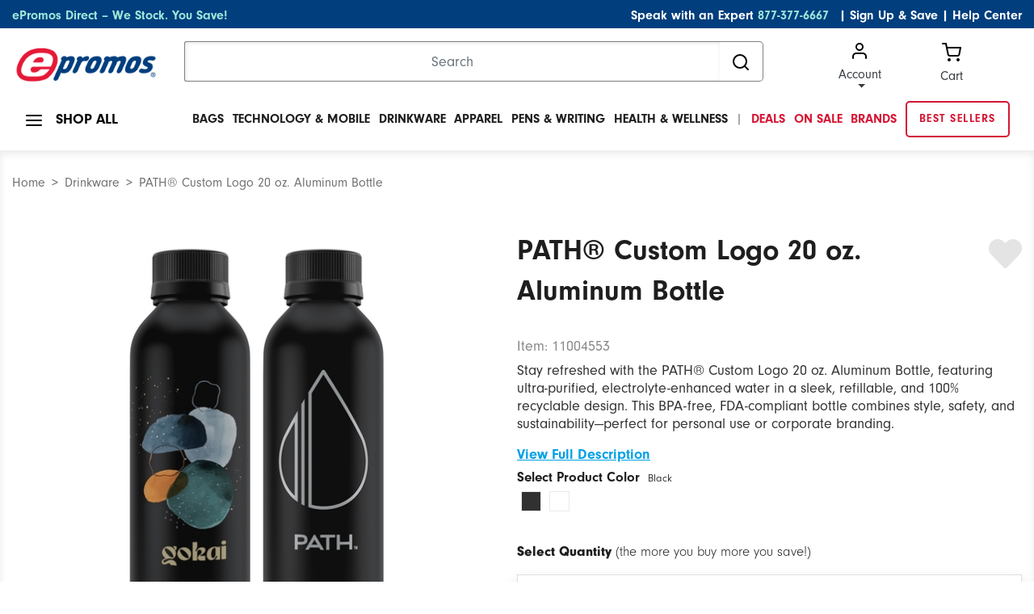

--- FILE ---
content_type: text/html; charset=utf-8
request_url: https://www.google.com/recaptcha/api2/anchor?ar=1&k=6Ld_1-QoAAAAAL-iXbsmNCWjVg1e-xzU1Rw5idKt&co=aHR0cHM6Ly93d3cuZXByb21vcy5jb206NDQz&hl=en&v=PoyoqOPhxBO7pBk68S4YbpHZ&size=invisible&anchor-ms=20000&execute-ms=30000&cb=5ml1h05rre4
body_size: 48509
content:
<!DOCTYPE HTML><html dir="ltr" lang="en"><head><meta http-equiv="Content-Type" content="text/html; charset=UTF-8">
<meta http-equiv="X-UA-Compatible" content="IE=edge">
<title>reCAPTCHA</title>
<style type="text/css">
/* cyrillic-ext */
@font-face {
  font-family: 'Roboto';
  font-style: normal;
  font-weight: 400;
  font-stretch: 100%;
  src: url(//fonts.gstatic.com/s/roboto/v48/KFO7CnqEu92Fr1ME7kSn66aGLdTylUAMa3GUBHMdazTgWw.woff2) format('woff2');
  unicode-range: U+0460-052F, U+1C80-1C8A, U+20B4, U+2DE0-2DFF, U+A640-A69F, U+FE2E-FE2F;
}
/* cyrillic */
@font-face {
  font-family: 'Roboto';
  font-style: normal;
  font-weight: 400;
  font-stretch: 100%;
  src: url(//fonts.gstatic.com/s/roboto/v48/KFO7CnqEu92Fr1ME7kSn66aGLdTylUAMa3iUBHMdazTgWw.woff2) format('woff2');
  unicode-range: U+0301, U+0400-045F, U+0490-0491, U+04B0-04B1, U+2116;
}
/* greek-ext */
@font-face {
  font-family: 'Roboto';
  font-style: normal;
  font-weight: 400;
  font-stretch: 100%;
  src: url(//fonts.gstatic.com/s/roboto/v48/KFO7CnqEu92Fr1ME7kSn66aGLdTylUAMa3CUBHMdazTgWw.woff2) format('woff2');
  unicode-range: U+1F00-1FFF;
}
/* greek */
@font-face {
  font-family: 'Roboto';
  font-style: normal;
  font-weight: 400;
  font-stretch: 100%;
  src: url(//fonts.gstatic.com/s/roboto/v48/KFO7CnqEu92Fr1ME7kSn66aGLdTylUAMa3-UBHMdazTgWw.woff2) format('woff2');
  unicode-range: U+0370-0377, U+037A-037F, U+0384-038A, U+038C, U+038E-03A1, U+03A3-03FF;
}
/* math */
@font-face {
  font-family: 'Roboto';
  font-style: normal;
  font-weight: 400;
  font-stretch: 100%;
  src: url(//fonts.gstatic.com/s/roboto/v48/KFO7CnqEu92Fr1ME7kSn66aGLdTylUAMawCUBHMdazTgWw.woff2) format('woff2');
  unicode-range: U+0302-0303, U+0305, U+0307-0308, U+0310, U+0312, U+0315, U+031A, U+0326-0327, U+032C, U+032F-0330, U+0332-0333, U+0338, U+033A, U+0346, U+034D, U+0391-03A1, U+03A3-03A9, U+03B1-03C9, U+03D1, U+03D5-03D6, U+03F0-03F1, U+03F4-03F5, U+2016-2017, U+2034-2038, U+203C, U+2040, U+2043, U+2047, U+2050, U+2057, U+205F, U+2070-2071, U+2074-208E, U+2090-209C, U+20D0-20DC, U+20E1, U+20E5-20EF, U+2100-2112, U+2114-2115, U+2117-2121, U+2123-214F, U+2190, U+2192, U+2194-21AE, U+21B0-21E5, U+21F1-21F2, U+21F4-2211, U+2213-2214, U+2216-22FF, U+2308-230B, U+2310, U+2319, U+231C-2321, U+2336-237A, U+237C, U+2395, U+239B-23B7, U+23D0, U+23DC-23E1, U+2474-2475, U+25AF, U+25B3, U+25B7, U+25BD, U+25C1, U+25CA, U+25CC, U+25FB, U+266D-266F, U+27C0-27FF, U+2900-2AFF, U+2B0E-2B11, U+2B30-2B4C, U+2BFE, U+3030, U+FF5B, U+FF5D, U+1D400-1D7FF, U+1EE00-1EEFF;
}
/* symbols */
@font-face {
  font-family: 'Roboto';
  font-style: normal;
  font-weight: 400;
  font-stretch: 100%;
  src: url(//fonts.gstatic.com/s/roboto/v48/KFO7CnqEu92Fr1ME7kSn66aGLdTylUAMaxKUBHMdazTgWw.woff2) format('woff2');
  unicode-range: U+0001-000C, U+000E-001F, U+007F-009F, U+20DD-20E0, U+20E2-20E4, U+2150-218F, U+2190, U+2192, U+2194-2199, U+21AF, U+21E6-21F0, U+21F3, U+2218-2219, U+2299, U+22C4-22C6, U+2300-243F, U+2440-244A, U+2460-24FF, U+25A0-27BF, U+2800-28FF, U+2921-2922, U+2981, U+29BF, U+29EB, U+2B00-2BFF, U+4DC0-4DFF, U+FFF9-FFFB, U+10140-1018E, U+10190-1019C, U+101A0, U+101D0-101FD, U+102E0-102FB, U+10E60-10E7E, U+1D2C0-1D2D3, U+1D2E0-1D37F, U+1F000-1F0FF, U+1F100-1F1AD, U+1F1E6-1F1FF, U+1F30D-1F30F, U+1F315, U+1F31C, U+1F31E, U+1F320-1F32C, U+1F336, U+1F378, U+1F37D, U+1F382, U+1F393-1F39F, U+1F3A7-1F3A8, U+1F3AC-1F3AF, U+1F3C2, U+1F3C4-1F3C6, U+1F3CA-1F3CE, U+1F3D4-1F3E0, U+1F3ED, U+1F3F1-1F3F3, U+1F3F5-1F3F7, U+1F408, U+1F415, U+1F41F, U+1F426, U+1F43F, U+1F441-1F442, U+1F444, U+1F446-1F449, U+1F44C-1F44E, U+1F453, U+1F46A, U+1F47D, U+1F4A3, U+1F4B0, U+1F4B3, U+1F4B9, U+1F4BB, U+1F4BF, U+1F4C8-1F4CB, U+1F4D6, U+1F4DA, U+1F4DF, U+1F4E3-1F4E6, U+1F4EA-1F4ED, U+1F4F7, U+1F4F9-1F4FB, U+1F4FD-1F4FE, U+1F503, U+1F507-1F50B, U+1F50D, U+1F512-1F513, U+1F53E-1F54A, U+1F54F-1F5FA, U+1F610, U+1F650-1F67F, U+1F687, U+1F68D, U+1F691, U+1F694, U+1F698, U+1F6AD, U+1F6B2, U+1F6B9-1F6BA, U+1F6BC, U+1F6C6-1F6CF, U+1F6D3-1F6D7, U+1F6E0-1F6EA, U+1F6F0-1F6F3, U+1F6F7-1F6FC, U+1F700-1F7FF, U+1F800-1F80B, U+1F810-1F847, U+1F850-1F859, U+1F860-1F887, U+1F890-1F8AD, U+1F8B0-1F8BB, U+1F8C0-1F8C1, U+1F900-1F90B, U+1F93B, U+1F946, U+1F984, U+1F996, U+1F9E9, U+1FA00-1FA6F, U+1FA70-1FA7C, U+1FA80-1FA89, U+1FA8F-1FAC6, U+1FACE-1FADC, U+1FADF-1FAE9, U+1FAF0-1FAF8, U+1FB00-1FBFF;
}
/* vietnamese */
@font-face {
  font-family: 'Roboto';
  font-style: normal;
  font-weight: 400;
  font-stretch: 100%;
  src: url(//fonts.gstatic.com/s/roboto/v48/KFO7CnqEu92Fr1ME7kSn66aGLdTylUAMa3OUBHMdazTgWw.woff2) format('woff2');
  unicode-range: U+0102-0103, U+0110-0111, U+0128-0129, U+0168-0169, U+01A0-01A1, U+01AF-01B0, U+0300-0301, U+0303-0304, U+0308-0309, U+0323, U+0329, U+1EA0-1EF9, U+20AB;
}
/* latin-ext */
@font-face {
  font-family: 'Roboto';
  font-style: normal;
  font-weight: 400;
  font-stretch: 100%;
  src: url(//fonts.gstatic.com/s/roboto/v48/KFO7CnqEu92Fr1ME7kSn66aGLdTylUAMa3KUBHMdazTgWw.woff2) format('woff2');
  unicode-range: U+0100-02BA, U+02BD-02C5, U+02C7-02CC, U+02CE-02D7, U+02DD-02FF, U+0304, U+0308, U+0329, U+1D00-1DBF, U+1E00-1E9F, U+1EF2-1EFF, U+2020, U+20A0-20AB, U+20AD-20C0, U+2113, U+2C60-2C7F, U+A720-A7FF;
}
/* latin */
@font-face {
  font-family: 'Roboto';
  font-style: normal;
  font-weight: 400;
  font-stretch: 100%;
  src: url(//fonts.gstatic.com/s/roboto/v48/KFO7CnqEu92Fr1ME7kSn66aGLdTylUAMa3yUBHMdazQ.woff2) format('woff2');
  unicode-range: U+0000-00FF, U+0131, U+0152-0153, U+02BB-02BC, U+02C6, U+02DA, U+02DC, U+0304, U+0308, U+0329, U+2000-206F, U+20AC, U+2122, U+2191, U+2193, U+2212, U+2215, U+FEFF, U+FFFD;
}
/* cyrillic-ext */
@font-face {
  font-family: 'Roboto';
  font-style: normal;
  font-weight: 500;
  font-stretch: 100%;
  src: url(//fonts.gstatic.com/s/roboto/v48/KFO7CnqEu92Fr1ME7kSn66aGLdTylUAMa3GUBHMdazTgWw.woff2) format('woff2');
  unicode-range: U+0460-052F, U+1C80-1C8A, U+20B4, U+2DE0-2DFF, U+A640-A69F, U+FE2E-FE2F;
}
/* cyrillic */
@font-face {
  font-family: 'Roboto';
  font-style: normal;
  font-weight: 500;
  font-stretch: 100%;
  src: url(//fonts.gstatic.com/s/roboto/v48/KFO7CnqEu92Fr1ME7kSn66aGLdTylUAMa3iUBHMdazTgWw.woff2) format('woff2');
  unicode-range: U+0301, U+0400-045F, U+0490-0491, U+04B0-04B1, U+2116;
}
/* greek-ext */
@font-face {
  font-family: 'Roboto';
  font-style: normal;
  font-weight: 500;
  font-stretch: 100%;
  src: url(//fonts.gstatic.com/s/roboto/v48/KFO7CnqEu92Fr1ME7kSn66aGLdTylUAMa3CUBHMdazTgWw.woff2) format('woff2');
  unicode-range: U+1F00-1FFF;
}
/* greek */
@font-face {
  font-family: 'Roboto';
  font-style: normal;
  font-weight: 500;
  font-stretch: 100%;
  src: url(//fonts.gstatic.com/s/roboto/v48/KFO7CnqEu92Fr1ME7kSn66aGLdTylUAMa3-UBHMdazTgWw.woff2) format('woff2');
  unicode-range: U+0370-0377, U+037A-037F, U+0384-038A, U+038C, U+038E-03A1, U+03A3-03FF;
}
/* math */
@font-face {
  font-family: 'Roboto';
  font-style: normal;
  font-weight: 500;
  font-stretch: 100%;
  src: url(//fonts.gstatic.com/s/roboto/v48/KFO7CnqEu92Fr1ME7kSn66aGLdTylUAMawCUBHMdazTgWw.woff2) format('woff2');
  unicode-range: U+0302-0303, U+0305, U+0307-0308, U+0310, U+0312, U+0315, U+031A, U+0326-0327, U+032C, U+032F-0330, U+0332-0333, U+0338, U+033A, U+0346, U+034D, U+0391-03A1, U+03A3-03A9, U+03B1-03C9, U+03D1, U+03D5-03D6, U+03F0-03F1, U+03F4-03F5, U+2016-2017, U+2034-2038, U+203C, U+2040, U+2043, U+2047, U+2050, U+2057, U+205F, U+2070-2071, U+2074-208E, U+2090-209C, U+20D0-20DC, U+20E1, U+20E5-20EF, U+2100-2112, U+2114-2115, U+2117-2121, U+2123-214F, U+2190, U+2192, U+2194-21AE, U+21B0-21E5, U+21F1-21F2, U+21F4-2211, U+2213-2214, U+2216-22FF, U+2308-230B, U+2310, U+2319, U+231C-2321, U+2336-237A, U+237C, U+2395, U+239B-23B7, U+23D0, U+23DC-23E1, U+2474-2475, U+25AF, U+25B3, U+25B7, U+25BD, U+25C1, U+25CA, U+25CC, U+25FB, U+266D-266F, U+27C0-27FF, U+2900-2AFF, U+2B0E-2B11, U+2B30-2B4C, U+2BFE, U+3030, U+FF5B, U+FF5D, U+1D400-1D7FF, U+1EE00-1EEFF;
}
/* symbols */
@font-face {
  font-family: 'Roboto';
  font-style: normal;
  font-weight: 500;
  font-stretch: 100%;
  src: url(//fonts.gstatic.com/s/roboto/v48/KFO7CnqEu92Fr1ME7kSn66aGLdTylUAMaxKUBHMdazTgWw.woff2) format('woff2');
  unicode-range: U+0001-000C, U+000E-001F, U+007F-009F, U+20DD-20E0, U+20E2-20E4, U+2150-218F, U+2190, U+2192, U+2194-2199, U+21AF, U+21E6-21F0, U+21F3, U+2218-2219, U+2299, U+22C4-22C6, U+2300-243F, U+2440-244A, U+2460-24FF, U+25A0-27BF, U+2800-28FF, U+2921-2922, U+2981, U+29BF, U+29EB, U+2B00-2BFF, U+4DC0-4DFF, U+FFF9-FFFB, U+10140-1018E, U+10190-1019C, U+101A0, U+101D0-101FD, U+102E0-102FB, U+10E60-10E7E, U+1D2C0-1D2D3, U+1D2E0-1D37F, U+1F000-1F0FF, U+1F100-1F1AD, U+1F1E6-1F1FF, U+1F30D-1F30F, U+1F315, U+1F31C, U+1F31E, U+1F320-1F32C, U+1F336, U+1F378, U+1F37D, U+1F382, U+1F393-1F39F, U+1F3A7-1F3A8, U+1F3AC-1F3AF, U+1F3C2, U+1F3C4-1F3C6, U+1F3CA-1F3CE, U+1F3D4-1F3E0, U+1F3ED, U+1F3F1-1F3F3, U+1F3F5-1F3F7, U+1F408, U+1F415, U+1F41F, U+1F426, U+1F43F, U+1F441-1F442, U+1F444, U+1F446-1F449, U+1F44C-1F44E, U+1F453, U+1F46A, U+1F47D, U+1F4A3, U+1F4B0, U+1F4B3, U+1F4B9, U+1F4BB, U+1F4BF, U+1F4C8-1F4CB, U+1F4D6, U+1F4DA, U+1F4DF, U+1F4E3-1F4E6, U+1F4EA-1F4ED, U+1F4F7, U+1F4F9-1F4FB, U+1F4FD-1F4FE, U+1F503, U+1F507-1F50B, U+1F50D, U+1F512-1F513, U+1F53E-1F54A, U+1F54F-1F5FA, U+1F610, U+1F650-1F67F, U+1F687, U+1F68D, U+1F691, U+1F694, U+1F698, U+1F6AD, U+1F6B2, U+1F6B9-1F6BA, U+1F6BC, U+1F6C6-1F6CF, U+1F6D3-1F6D7, U+1F6E0-1F6EA, U+1F6F0-1F6F3, U+1F6F7-1F6FC, U+1F700-1F7FF, U+1F800-1F80B, U+1F810-1F847, U+1F850-1F859, U+1F860-1F887, U+1F890-1F8AD, U+1F8B0-1F8BB, U+1F8C0-1F8C1, U+1F900-1F90B, U+1F93B, U+1F946, U+1F984, U+1F996, U+1F9E9, U+1FA00-1FA6F, U+1FA70-1FA7C, U+1FA80-1FA89, U+1FA8F-1FAC6, U+1FACE-1FADC, U+1FADF-1FAE9, U+1FAF0-1FAF8, U+1FB00-1FBFF;
}
/* vietnamese */
@font-face {
  font-family: 'Roboto';
  font-style: normal;
  font-weight: 500;
  font-stretch: 100%;
  src: url(//fonts.gstatic.com/s/roboto/v48/KFO7CnqEu92Fr1ME7kSn66aGLdTylUAMa3OUBHMdazTgWw.woff2) format('woff2');
  unicode-range: U+0102-0103, U+0110-0111, U+0128-0129, U+0168-0169, U+01A0-01A1, U+01AF-01B0, U+0300-0301, U+0303-0304, U+0308-0309, U+0323, U+0329, U+1EA0-1EF9, U+20AB;
}
/* latin-ext */
@font-face {
  font-family: 'Roboto';
  font-style: normal;
  font-weight: 500;
  font-stretch: 100%;
  src: url(//fonts.gstatic.com/s/roboto/v48/KFO7CnqEu92Fr1ME7kSn66aGLdTylUAMa3KUBHMdazTgWw.woff2) format('woff2');
  unicode-range: U+0100-02BA, U+02BD-02C5, U+02C7-02CC, U+02CE-02D7, U+02DD-02FF, U+0304, U+0308, U+0329, U+1D00-1DBF, U+1E00-1E9F, U+1EF2-1EFF, U+2020, U+20A0-20AB, U+20AD-20C0, U+2113, U+2C60-2C7F, U+A720-A7FF;
}
/* latin */
@font-face {
  font-family: 'Roboto';
  font-style: normal;
  font-weight: 500;
  font-stretch: 100%;
  src: url(//fonts.gstatic.com/s/roboto/v48/KFO7CnqEu92Fr1ME7kSn66aGLdTylUAMa3yUBHMdazQ.woff2) format('woff2');
  unicode-range: U+0000-00FF, U+0131, U+0152-0153, U+02BB-02BC, U+02C6, U+02DA, U+02DC, U+0304, U+0308, U+0329, U+2000-206F, U+20AC, U+2122, U+2191, U+2193, U+2212, U+2215, U+FEFF, U+FFFD;
}
/* cyrillic-ext */
@font-face {
  font-family: 'Roboto';
  font-style: normal;
  font-weight: 900;
  font-stretch: 100%;
  src: url(//fonts.gstatic.com/s/roboto/v48/KFO7CnqEu92Fr1ME7kSn66aGLdTylUAMa3GUBHMdazTgWw.woff2) format('woff2');
  unicode-range: U+0460-052F, U+1C80-1C8A, U+20B4, U+2DE0-2DFF, U+A640-A69F, U+FE2E-FE2F;
}
/* cyrillic */
@font-face {
  font-family: 'Roboto';
  font-style: normal;
  font-weight: 900;
  font-stretch: 100%;
  src: url(//fonts.gstatic.com/s/roboto/v48/KFO7CnqEu92Fr1ME7kSn66aGLdTylUAMa3iUBHMdazTgWw.woff2) format('woff2');
  unicode-range: U+0301, U+0400-045F, U+0490-0491, U+04B0-04B1, U+2116;
}
/* greek-ext */
@font-face {
  font-family: 'Roboto';
  font-style: normal;
  font-weight: 900;
  font-stretch: 100%;
  src: url(//fonts.gstatic.com/s/roboto/v48/KFO7CnqEu92Fr1ME7kSn66aGLdTylUAMa3CUBHMdazTgWw.woff2) format('woff2');
  unicode-range: U+1F00-1FFF;
}
/* greek */
@font-face {
  font-family: 'Roboto';
  font-style: normal;
  font-weight: 900;
  font-stretch: 100%;
  src: url(//fonts.gstatic.com/s/roboto/v48/KFO7CnqEu92Fr1ME7kSn66aGLdTylUAMa3-UBHMdazTgWw.woff2) format('woff2');
  unicode-range: U+0370-0377, U+037A-037F, U+0384-038A, U+038C, U+038E-03A1, U+03A3-03FF;
}
/* math */
@font-face {
  font-family: 'Roboto';
  font-style: normal;
  font-weight: 900;
  font-stretch: 100%;
  src: url(//fonts.gstatic.com/s/roboto/v48/KFO7CnqEu92Fr1ME7kSn66aGLdTylUAMawCUBHMdazTgWw.woff2) format('woff2');
  unicode-range: U+0302-0303, U+0305, U+0307-0308, U+0310, U+0312, U+0315, U+031A, U+0326-0327, U+032C, U+032F-0330, U+0332-0333, U+0338, U+033A, U+0346, U+034D, U+0391-03A1, U+03A3-03A9, U+03B1-03C9, U+03D1, U+03D5-03D6, U+03F0-03F1, U+03F4-03F5, U+2016-2017, U+2034-2038, U+203C, U+2040, U+2043, U+2047, U+2050, U+2057, U+205F, U+2070-2071, U+2074-208E, U+2090-209C, U+20D0-20DC, U+20E1, U+20E5-20EF, U+2100-2112, U+2114-2115, U+2117-2121, U+2123-214F, U+2190, U+2192, U+2194-21AE, U+21B0-21E5, U+21F1-21F2, U+21F4-2211, U+2213-2214, U+2216-22FF, U+2308-230B, U+2310, U+2319, U+231C-2321, U+2336-237A, U+237C, U+2395, U+239B-23B7, U+23D0, U+23DC-23E1, U+2474-2475, U+25AF, U+25B3, U+25B7, U+25BD, U+25C1, U+25CA, U+25CC, U+25FB, U+266D-266F, U+27C0-27FF, U+2900-2AFF, U+2B0E-2B11, U+2B30-2B4C, U+2BFE, U+3030, U+FF5B, U+FF5D, U+1D400-1D7FF, U+1EE00-1EEFF;
}
/* symbols */
@font-face {
  font-family: 'Roboto';
  font-style: normal;
  font-weight: 900;
  font-stretch: 100%;
  src: url(//fonts.gstatic.com/s/roboto/v48/KFO7CnqEu92Fr1ME7kSn66aGLdTylUAMaxKUBHMdazTgWw.woff2) format('woff2');
  unicode-range: U+0001-000C, U+000E-001F, U+007F-009F, U+20DD-20E0, U+20E2-20E4, U+2150-218F, U+2190, U+2192, U+2194-2199, U+21AF, U+21E6-21F0, U+21F3, U+2218-2219, U+2299, U+22C4-22C6, U+2300-243F, U+2440-244A, U+2460-24FF, U+25A0-27BF, U+2800-28FF, U+2921-2922, U+2981, U+29BF, U+29EB, U+2B00-2BFF, U+4DC0-4DFF, U+FFF9-FFFB, U+10140-1018E, U+10190-1019C, U+101A0, U+101D0-101FD, U+102E0-102FB, U+10E60-10E7E, U+1D2C0-1D2D3, U+1D2E0-1D37F, U+1F000-1F0FF, U+1F100-1F1AD, U+1F1E6-1F1FF, U+1F30D-1F30F, U+1F315, U+1F31C, U+1F31E, U+1F320-1F32C, U+1F336, U+1F378, U+1F37D, U+1F382, U+1F393-1F39F, U+1F3A7-1F3A8, U+1F3AC-1F3AF, U+1F3C2, U+1F3C4-1F3C6, U+1F3CA-1F3CE, U+1F3D4-1F3E0, U+1F3ED, U+1F3F1-1F3F3, U+1F3F5-1F3F7, U+1F408, U+1F415, U+1F41F, U+1F426, U+1F43F, U+1F441-1F442, U+1F444, U+1F446-1F449, U+1F44C-1F44E, U+1F453, U+1F46A, U+1F47D, U+1F4A3, U+1F4B0, U+1F4B3, U+1F4B9, U+1F4BB, U+1F4BF, U+1F4C8-1F4CB, U+1F4D6, U+1F4DA, U+1F4DF, U+1F4E3-1F4E6, U+1F4EA-1F4ED, U+1F4F7, U+1F4F9-1F4FB, U+1F4FD-1F4FE, U+1F503, U+1F507-1F50B, U+1F50D, U+1F512-1F513, U+1F53E-1F54A, U+1F54F-1F5FA, U+1F610, U+1F650-1F67F, U+1F687, U+1F68D, U+1F691, U+1F694, U+1F698, U+1F6AD, U+1F6B2, U+1F6B9-1F6BA, U+1F6BC, U+1F6C6-1F6CF, U+1F6D3-1F6D7, U+1F6E0-1F6EA, U+1F6F0-1F6F3, U+1F6F7-1F6FC, U+1F700-1F7FF, U+1F800-1F80B, U+1F810-1F847, U+1F850-1F859, U+1F860-1F887, U+1F890-1F8AD, U+1F8B0-1F8BB, U+1F8C0-1F8C1, U+1F900-1F90B, U+1F93B, U+1F946, U+1F984, U+1F996, U+1F9E9, U+1FA00-1FA6F, U+1FA70-1FA7C, U+1FA80-1FA89, U+1FA8F-1FAC6, U+1FACE-1FADC, U+1FADF-1FAE9, U+1FAF0-1FAF8, U+1FB00-1FBFF;
}
/* vietnamese */
@font-face {
  font-family: 'Roboto';
  font-style: normal;
  font-weight: 900;
  font-stretch: 100%;
  src: url(//fonts.gstatic.com/s/roboto/v48/KFO7CnqEu92Fr1ME7kSn66aGLdTylUAMa3OUBHMdazTgWw.woff2) format('woff2');
  unicode-range: U+0102-0103, U+0110-0111, U+0128-0129, U+0168-0169, U+01A0-01A1, U+01AF-01B0, U+0300-0301, U+0303-0304, U+0308-0309, U+0323, U+0329, U+1EA0-1EF9, U+20AB;
}
/* latin-ext */
@font-face {
  font-family: 'Roboto';
  font-style: normal;
  font-weight: 900;
  font-stretch: 100%;
  src: url(//fonts.gstatic.com/s/roboto/v48/KFO7CnqEu92Fr1ME7kSn66aGLdTylUAMa3KUBHMdazTgWw.woff2) format('woff2');
  unicode-range: U+0100-02BA, U+02BD-02C5, U+02C7-02CC, U+02CE-02D7, U+02DD-02FF, U+0304, U+0308, U+0329, U+1D00-1DBF, U+1E00-1E9F, U+1EF2-1EFF, U+2020, U+20A0-20AB, U+20AD-20C0, U+2113, U+2C60-2C7F, U+A720-A7FF;
}
/* latin */
@font-face {
  font-family: 'Roboto';
  font-style: normal;
  font-weight: 900;
  font-stretch: 100%;
  src: url(//fonts.gstatic.com/s/roboto/v48/KFO7CnqEu92Fr1ME7kSn66aGLdTylUAMa3yUBHMdazQ.woff2) format('woff2');
  unicode-range: U+0000-00FF, U+0131, U+0152-0153, U+02BB-02BC, U+02C6, U+02DA, U+02DC, U+0304, U+0308, U+0329, U+2000-206F, U+20AC, U+2122, U+2191, U+2193, U+2212, U+2215, U+FEFF, U+FFFD;
}

</style>
<link rel="stylesheet" type="text/css" href="https://www.gstatic.com/recaptcha/releases/PoyoqOPhxBO7pBk68S4YbpHZ/styles__ltr.css">
<script nonce="DWdyRqoyRppIo_8DjjcvkA" type="text/javascript">window['__recaptcha_api'] = 'https://www.google.com/recaptcha/api2/';</script>
<script type="text/javascript" src="https://www.gstatic.com/recaptcha/releases/PoyoqOPhxBO7pBk68S4YbpHZ/recaptcha__en.js" nonce="DWdyRqoyRppIo_8DjjcvkA">
      
    </script></head>
<body><div id="rc-anchor-alert" class="rc-anchor-alert"></div>
<input type="hidden" id="recaptcha-token" value="[base64]">
<script type="text/javascript" nonce="DWdyRqoyRppIo_8DjjcvkA">
      recaptcha.anchor.Main.init("[\x22ainput\x22,[\x22bgdata\x22,\x22\x22,\[base64]/[base64]/bmV3IFpbdF0obVswXSk6Sz09Mj9uZXcgWlt0XShtWzBdLG1bMV0pOks9PTM/bmV3IFpbdF0obVswXSxtWzFdLG1bMl0pOks9PTQ/[base64]/[base64]/[base64]/[base64]/[base64]/[base64]/[base64]/[base64]/[base64]/[base64]/[base64]/[base64]/[base64]/[base64]\\u003d\\u003d\x22,\[base64]\x22,\x22TxNPNcKLwqDDqGgOeHA/wo4KOmbDtnHCnCliacO6w7MLw6nCuH3DoErCpzXDrUrCjCfDmMKHScKcaDAAw4A1CShpw7IRw74BPsKfLgEkbUU1Pg8Xwr7ColDDjwrClMOmw6EvwpYmw6zDisKMw71sRMO/woHDu8OEJx7CnmbDqcKPwqA8wokkw4Q/L07CtWBww40OfyjCssOpEsOLcnnCulwYIMOawqA7dW84N8ODw4bCux8vwobDoMKsw4vDjMO1JxtWQMKowrzCssOhXj/Cg8ODw6nChCfCgcOYwqHCtsKewohVPhDChsKGUcOzUCLCq8KMwonClj8gwrPDl1wQwoDCswwWwr/CoMKlwqRMw6QVwovDo8KdSsOawp3Dqidcw4Eqwr9ew4LDqcKtw6oXw7JjKsOaJCzDs1/DosOow4Yrw7gQw684w4ofSCxFA8KOCMKbwpUgCl7DpxfDs8OVQ3U1EsK+JWZmw4sMw6vDicOqw6rCk8K0BMKoZMOKX33Dl8K2J8Kkw7LCncOSNcOlwqXCl1LDk2/[base64]/BEXDilYzwqPDgsOtZ2JBY8OYC3DDm8Kewqh2w4HDjMOTwp88wqTDtFJCw7Fgwp8FwqsaYATCiWnCvHDClFzCv8OYdELCi09RbsK+UiPCjsOiw4oJDDtxYXlqPMOUw7DCvMO8LnjDlT4PGkAMYHLCvzNLUhMvXQU6a8KUPmTDncO3IMKUwp/DjcKscU8+RQnCtMOYdcKew5/Dtk3DmEPDpcOfwrfCpz9YOsKJwqfCgh3CsHfCqsKMwpjDmsOKUmNrMFfDokUbehVEI8OVwrDCq3h6Q1ZzdjHCvcKcbcODfMOWDMKMP8OjwpBAKgXDs8OeHVTDj8KFw5gCD8O/w5d4wo7CpndKwpbDqlU4OMOubsOdd8OgWlfCuEXDpytjwr/DuR/CqE8yFX3Dq8K2OcOJSy/DrFp6KcKVwq9WMgnCiTxLw5pGw5rCncO5wrdDXWzCqCXCvSgCw4fDkj0ZwoXDm19gwp/CjUlFw4jCnCs5wqwXw5cIwp0Lw51Mw5YhIcKywpjDv0XChMOqI8KEWMKywrzCgR17SSERWcKDw4TCjcOsHMKGwoZIwoARJzhaworCuE4Aw7fCowZcw7vCvWtLw5EWw57DlgUuwq0Zw6TCh8KXbnzDrTxPacOIZ8KLwo3CvsO2dgs4GcKmw4vCqBjDpsKrw7/Dt8OjU8KcPQsxbxkrwpvCjGRgw6zDs8KowoxIwokpwqjClDPCj8O3UMKBwrh1cWMAJsOfwpsww7DCnMOLwro7J8KfI8OTfHfDosKSw7rDtzLCvsOXbcOtVMODJ39lQgEDw41Yw7Rzw6nDhgDCtB0GIsOKRQ7DskkLU8OIw7LCmVtfwpHCpTJPZnDCu3vDli5/w65uM8OedD1pw78yOCFcwojCjj7DsMOuw7l9D8O1DMOFIsKkw4ATW8KGw6/[base64]/w44mAmvCr8Oswq7CuMOXOsOkXMOXR8Ouw6bDpmLDjgLCtMOHGMKIGQLCsTN2DMO0wpsWAMOSwoAeJMKZw6R+woVNOcOQwrXDscKoCiIDw5zClcKpBR/ChGjDucOvUgjDjA1bEH17w73Cn3PDrybDuxcAQk3DjzjCmV5oaSgLw4TDmsOHJGLDoVhbPBVpMcOMwqHDqnA+w6N0w5ANw6B4wqXCs8KUaQ/[base64]/[base64]/CnsOlwq8Lw5wKw6DCsljCo8KKdMKzw74JTXxNw6EdwpJ7eW99XsKsw4UFwqLDimsbwo3Cq23DgFDDuTNYwoXCuMKiw7DCqAkZwrxiw7UyLcOAwqPCrcOPwprCosKCLEIbwqbCs8KNaQ/[base64]/w7Zdw4LDoFjCnUXDhE/Dm8Kpw7PDiHN7wollT8KTPMKONcOWwpvChcKJa8Kmw759MS1hDcKLbMOXw5w5w6JhJ8K6wroeXyVAw4hYWMKrwr8Yw7DDg3pJaDPDusODwq/CkMK4IxvCgsOOwrcxwrhhw4ZzIcOeT3FHKMOucMKvC8O2BjjCkzITw6PDnFgPw6l8wqkEw7rCn1knNsKmwpHDj0pmwoXCg1jDjcKzFXLDucO8N0BMUFgTXMORwrrDpU7CkcOmw4/DpWTDh8OtFwDDmRcSwrBgw7BgwqfCkMKUwrYZGsKKGjrCnzHCrB3CmRrDp1I1w4XCiMKLNDBPwrQsSsOIwqYnU8O3ZWZZaMOeDcOHSsOewpDCn27ChHg3L8OWJw3CgsKuwrjDu01MwrZ4VMOaAMOHw7PDrx9uw6vCpl8Fw57CsMK6w7PDu8K6wrDCq2rDphBew5/CnQfChsKeG2lCw6TCscKdfUjDs8KEwoYAEXLCvXzClMKGw7HCpgl9w7DCvADCgMOxwo4nwpAGwq7DphIEOMKqw7jDiEUeFcOENMOxJxbCmsKvSDPClMKrw60sw5sJPBHCncO+wqM+bMOQwqAnVsOgSsOgb8KyLTUDw7wVwoddw6bDtWTDqz/ClMOAwrPCjcKuMcKuw5HCsz/Dr8OqZ8OeTHc9MzI6ZsOHwqDCrwMbw5zChVfCt1bCvwVowqDDjsKcw6tNLXUlw4bCsVHDiMKUH0Mzw7J5YcKYw5kHwq17w7jDm0/Dj0d5w5skw6YMw4rDgsKUwrzDqcKcw7Avc8ORw7fCvT/CmcOUW0XDpmrDscOdL0TCvcKGZWTCuMOdwrsPJhwewqHDkGYbQ8ONZMKBwozClTXDisK+e8OGw4zDrglIFBHChgTDocOawpJdwrvDlMOcwrzDqQrDvcKDw5TCrzUVwqPCtCfDpsKlITE/[base64]/[base64]/DkTc9AcOGwrXConsRw6rDjcOwQEwqw47Cs8O+w6bDqcOkSBB4wr8SwprChTM5VBHDhUDCosOCwoTCggZ5CMKvKsOGwo7Do2XClG/CtMOxflcYw4BHFG7Dg8KRWsO7w4HDpkzCocO5w5EiWXxnw6DCgsK8wp0sw5zDmUfClyrDsW8cw4TDisKKw73DpMKdw5LCpwJIw4kSfcOJDHTDogvDqFJYwrMqIyYsAsKTw4prOlFHalLChSvCucKOZcKybUTCrBI/[base64]/DnsKfwoBHcXQYw7hWw7/CqA7ChhAWWCYkD3fClMKrWcK4wrlTJMOlecKYRRFKW8O4cygFwrs/[base64]/woZDIl5Vwr3Dug7Cs8OvSnx1w5orSWXCnsOKw7vCncO+wqvCgcKBwq3DszAKwr/Cjn3CusKVwqcYSzXDh8OXwpvCtsKlwqdcwqzDqw53aWfDmwzCgVE9dV/DoiIYwrDCpRQBIMOrGVx2eMKcwqXDk8OAw6LDoWwwWMKPEMKQO8OGw78cMMKCKsO9wqDDmWbCicOOw456wrHCqHs/VWHClcOzwox7PkkAw5lZw50FVsKxw7jCoGoew5IuLwHDpMKAwq9/wobCg8OCY8O/RDEYGCVlY8O1woHCjMKSfBZ5w60xw7/DtMKow7sow6rDkA08w47Dpz/CmhbCvMKqwo9XwozCj8OAwqBbwp/DksOJw6/DnsO3TMOsNlnDqA4FwpzCnsKCwq1cwr/Di8OLw4wjABzDscOuw7Ujw7dwwobCkAxRw6s4wrHDkExZw4NAdH3CgcKMw6MoEmorwo/Dk8OiCn56NcKIw7cJw5BkXyZEcsODwqFaDUg+HgJVwqQDeMOCw6IPwoYYw6TDo8KkwoRDYcOxaErDosOFw4DCtcKDwoZCC8Ote8Oaw4XCgT1tBcKQwq7Dv8KtwoJGwq7DlD5QXMKQZlMhMcOdw54/TMO9RMO8HV/CnV1FN8KoeADDtsObISTCj8K0w5vDgsOXEsOWw5TClE/CmsOkwqbDhGbDqRHCo8OSDcOEw4EjEUhxwrAOUCs4w5/DgsKZw57CicObwpXDh8Kuw7x0YMOSwpjCkcK/w7hiVAfDtyUwNnFmw4oyw4FvwpfCn27Co2sVGCTDu8OncArCig/[base64]/DthvDrXpwwp3CuMKEwpXCtMOCwrwpQMOgO8OqT8KHNWLCoMKlDC9nwpfDgEVjwqBBfycCNV8Jw7LCgMOpwrjDuMKuwo9Vw51KVTAxw4JIXQ7Cs8Oqw47DhMK2w5fDtx/CoB4LwoLCjsOYMcOZfCPDnk7Dm23Dv8K/SSpQTnHDm1TCs8O2wqBlFRZ+w5jCnjwSVgTDslXDllMRdRvDmcKXb8OsFQlVwoQ2SsKsw4BpY3B0H8Ohw5/CpMKQAgVQw6bDscKMPlY4dsOrEcOuSCTCi3IVwp7DjMOZwqgHJA7DocKsPMOSBnnCn33Dk8K0YRs6GBjCjMK/wrYwwps6OcKITcKKwqbCmsKpUUtPwqd4c8ORDMK8w7PCunkcMcKzwpJ+Ph8cCsO6wp3Dn0vDkcKVwr7DhMK9wqrDvMKFLMKZZQ4BfBXDlcKmw78oMcOqw4LCsE7CkcOpw67CiMKxw4zDt8Kcw6jCpcKWw5Esw5dLwp/DiMKcPVTDvcKWDRp9w48uIQsTw4LDrXnCuGXCkMO0w6YzZETDrDdsw6TDr1fCvsO1NMKaZMKlJDXCh8K2DEfDn1BsQsKFU8Onw40hw65pCwR5wr9mw40zacKsM8KEwo10NsOJw5/CqsKNJBFUw5pOwrDCsxd3wonDgcKIEmnDo8K1w4EhO8OeHMKkwr3DgMOeG8OAUCNTwrc9IcOIdsKFw5XDhFpswodxPj9Jwr3Dq8OHE8O9w5gow6HDtcO/wqPCgSZ0HcKFbsOZGD/[base64]/Ct8OWUcOUwqLDsjrDozQQwooxwrR2wq0wKcOdHMK3w7ogWVDDqHXChirCpMO9SRs/SDwVwqXCsmFaLMOewq1ewqlEwqHClBHCsMOrKcKrb8KzCcOmwociwoANVGQDEV5dwrUTw7hbw5NndQPDocKzc8Kjw7hQwovDk8KZwrfCsm5owq/[base64]/N0TCp8OgfQvCgFXDlHXDkF3Cj8KOw4d9w5fCn0I6eGnDhsKfT8KPwrBdR1LChcKhSjIcwod7Bj0UJ3Exw4/[base64]/[base64]/ClsOePgtHw6cpwpVTw5XDq8Kpw5YbJsKZw7Rzw6Q4wrTCsU3DunLCqMOrw6HDmnnCu8OuwpvCjRbCnsOeacK5PgDChwfColnDsMO/D1tawqbDsMO1w6hZYA1awq/DqnnDg8OYWjDCucOUw4DCq8KZwo3CrMKOwpk1w7zCiWvClinCo3XDv8KOABLCnMOnJMOYdsOSLVFTw7DCm23DtC0xwp/ClcK8wqEMK8K+ZXN3EsKWwoI2w6fCoMOROsKjfxU/wo/Dg3nDrHoSNifDvsOtwrxDw6J1wp/Cg0vCt8OLMMKIwoZ7FMO5UsO3w7XDo0tgPMOdUR/Cog/Dt2wvbMOQwrHCrk0HXsKlwotIBcOnWSjClsKAGcKUZsO4OyLCusOzCcOURlgsWTfDr8KwccOFwrZJUntbwpEDWsKsw77DqsOmFMK6wqtccFLDrE/DhQ9dMMKGKMOdw43DqH/DpsKQTcOnP3rCocOzAVkYRB3CmwnCvsOYw6vDpQbDu10lw7BVcT4NMFxOWcKkwrDDnDvCkyHDuMO6w4ktwpxTwrIAacKPdMO1wqFPPSBXQEjDvlkDRMKJwop/wpnDsMOCdsKsw5jCgcOtw4nDj8OzZMKpw7dJcMOWw57CvMOuwr/CqcOsw6kBVMKINMOpwpfDrsOKwoocwqLDksODGTZmHTccw4ZISzgxw6sawrMka3bCkMKPw5hiwpNxdD3CkMOwEArCpT5Zwq/DgMKHIizDhQoJwqvDp8KJw77DjcKQwrNXwpkDGEFSL8Oew4bCuSfCs3QTRAPDh8K3ZcOyworCjMKLw4jCmcKWw6jCiABBwocGD8KuUsO/w5nCm2YAwqA4R8KpKsOEw6HDq8OVwoN+Y8KJwpU3IMKjcVdZw4DCt8O7wqrDlA1mE1VtVMKFwoPDoiNxw70bW8OzwqV0WcO1w7nDpm5xwoYewoliwoEiwprCrUDCjsKKWgXCpmPDssOfDRvCm8Kwez3Ct8OWeEwqw47CsD7DkcOuU8KQbzTCoMONw4/[base64]/B8KJAT7DsMOEwrvDhTvDrEpJTMKvwofDjcOfw5hlwpoCw7PCrGTDuhQuK8OiwofCo8KIDTJdcsK1w7pxwqnDpxHCj8KqT0s8woshwqtMc8KFQCgJZsKgfcOHw77ChzNBwrVGwoHDkGQVwqAGw7jCpcKdScKOw5XDiHtlw5NnHBwBw4fDjMKXw6DDqMKdcRLDjj/Ci8KNRA42dlHClMKAGsKGUAxhKQUzSFjDtsOLRyAkJG9cwrfDjRnDpMKLw7RDw43CkEV+wpFIwotucy/Dt8OtL8O7wqTCvsKkV8O6XcOIIRBAHXx4EhxLwrbCpEbCjkILEg7Dv8OnFUTDq8K/[base64]/[base64]/CjyTCmXhQw6VcaD8+LsKjdMKObDJVAjNBEMODwpXDinHDrMOxw5TDs1rDssKuwrEcGnnCrMKWIcKHVjVaw7l9wrnCmsKrwqjCjsOvw6cXcMOIw6VtXcK7JnpHcm/Cj1fCjSPDjsKjwo7DtsKnwofDkil4HsOLVBfDrcKgwp9NGW/CmkDDvVPCpcKMwojDq8Kuwq1NOxTCgjnChB9FEMKow7zDmy/CvTvCqllGQcO1wrg2dCAuDMOrwrs4w5DDs8O9w71Nw6XDrnwgw73CgBrCrMKHwo56WxnCrQHDl1TCrzTDnsKlwoZdwovDk0xZBcOnXT/DiE1ARwTCtA3DisOkw7rCncKWwrXDijLCs2w6ZMOgwozCqcO2T8Kbw79MwofDq8Kdwq9YwpYVw4hRJMOjwoJEe8OcwrMww7pmQ8KLw6tpw47DtAtewqXDm8KjcWnClRR/cT7CmsOpfcO/w6zCn8Ohwok6L3/Co8OWw6/Dk8KAXsK8CXjDr3VHw4N/w5PClMK/wpXCksKwd8KCwrpJwoIvwqrCoMO+Yxl3Qk4GwpNewqVewrfCv8K0wo7Dvy7DjjPDpcOIElzCk8KSTcKSSMKnTMKgeAvCpsOYwoAdw4XChmNLESvCh8Kqw70vF8KzN0/CgT7DsXg8wrNRYAkQwp8aYsOgGl7CrCPCsMOkwrNRwqEiw7DCqVbCqMKdwqdGw7VwwoRjw7oHanjDgcKSwrwQWMKdWcOpw5p8YFwrPzAAXMKxwqYgw5bChAoQwrjDiGsZZcOgGsKja8KiR8Kyw6hJP8OXw6wkwqzDrgx+wqgbM8K4wrw4ORx/wqI/cW3DhG57wplxNsOxw4nCqcKYLVdzwrlmOD3Ciy7Dt8K0w7gLwptfw5LDlnfCk8OOwrjDqsO4cRACw7bCvGHCksOrXCLDpsOUOMKUwqDCiiLCqcO3IsOdHVnDs1pNwpHDsMKrHMKNw7/DqcOuw7/DtE4Sw4zCt2Q3wqhewrYUw5DCo8OvJH/Dk1VAa3ATIhN5K8OBwpENHMOgw5o6w67DsMKjOMOMw7FaJycLw4hFP1NvwoIwOcO+EB4/wpXDuMK0wqkYYMOya8OSw7LCrMKlw7hUwoLDicKMAcKRwrnDiWfCkQw5E8OYK0DCsibCnkwmHWnClMK2woMvw6hsBcOyYyXCq8Otw6HDrMK/[base64]/Cm17DisKpNU3CtMO4RwXDo8OBVhoswoJbwokLwrTCq0/DkMOQw5AeeMOkU8O9PcKXTsORbMOFIsKRDMK2wrc0w5M/[base64]/CtEzChmLCukVUw6jDkXLCjcK0HUUDRcOew6/DmSc/JB/DhMODI8KawrvDqg/DkMO0KcO4XWZHacKCV8OwTgIeYMOiDsK+wp7Dm8KCwqrDhSRww7l/w4PDjMOIYsK/RcKFHsOuRsK5YcOuw5fCoD7ConHCsWlRJMKNwp3Dg8O4wqTDlcK1fcOewobDmWYTEx7CuA/DhBtDI8KNw4PDky/Dj14TC8KvwotwwqJOfirCshEVTMKdwqXCo8OIw4QAW8ObHcKAw5hhwoM9woHDtcKfwqsvaWDCn8Kkwr8gwpwaNcOPXMKdw63DoykLXcOcIcKOwq7DhMKbaCRgwonDoQXDvg3CsVRmBmcsFgTDo8O1GAQhwqDCgmPCh0jCmMK4wrzDl8KKbx/[base64]/w6jCpxfDs8KbDxrDqjJDwp/CgMK0w5xaw7FpRMKGPD8qOmhlesKDEsK/[base64]/ColB/wpUnw5fCiwgrXF05GzrCosOaZ8KdUFgVw7NGccOTwoQCYMK0w7wZw4jDjmUgUMKBM1xnKcOgX2rCji3Dg8OgdDzDhRklw69TUCgHw6TDiwnCuU1aCVcZw7HDixdFwrJnwoclw7VnA8Knw6PDtGPDvcOQw5rDn8Ofw55RO8OowrYtw6dwwoAZWMO/I8O0w6rDuMKQw63DmUjCosOlw4HDicOgw7p7cFlKwobCrxbDmMOcUXp/OcOKTRNMwrrDh8Oxw6jDoz9GwoISw55qwr7DhMKnBAoNw7PDjcOUd8KZw5dmDHbCoMKrPmscw7BWRcK3w7nDqxrCkw/[base64]/[base64]/DisKkfR8Iw6U2wptpYMOGw5wDw57DkMKHJioac24DQCYgDGzDpMOOF0low4fDqcOaw4nDjcOkw5Fbw7jCncONw4jDncOXSE8qw6FlHcKWw4nDkgbCv8O8w4o4w5tCX8O7HMKrdEbDi8KywrfDu2M0aT8cw4MxXMKuwqDCucO4fkxqw4tOEsOtfV/[base64]/[base64]/ChcOuw7wEw4LChcOqwosSZsOiZ37ClQI/XDHDgGzDtMK8wroDwoYPehcwwonCiwVdXnAAf8KSw57DlyPCk8O9PMKFVgB7ICPCnR3CpcKxw6XCgwvDlsKoLsKQw6gNwrzDn8O+w4l0ScORGsOkw5fCkipNDhnDshHCoG3DrMK8ecOzNCYmw4F/P1HCrsKYb8Knw64Twosnw5s/wr7Du8KnwpHDlmc8K1/DqsOswqrDi8KLwqPDpyJdw411w6HCqCXCiMODQ8KXwqXDrcK4QcOWc3EWGcOXwo/CjQbDosOmG8ORw49ew5QlwprDrcKyw6vDjkrDgcKkMMK8wqvCocKdbcKew4Y3w6MPwrNrF8Krw55hwrE2TmDCrUfDsMKEbcOJw4TDgE/CoUx1amvCsMO0w4zCvMOLwqjDhsO4wr3DgAPCmGMPwoZiw4vDk8KKw6TDosOuw5rDk1LDh8OCL1toVDdCw4bDuTbDksKQacOnCsOJw7fCvMONNMKOw6nClUzDhMO0Y8OIPRvDmHE/wqR9wrViUcOSwozCkj4Bwq9/OTBmwpvCt2DDu8KhWcOhw4zDszt6CyPCmgtXSxXDql13wqE6YcOHw7BxSsOEw4kwwo9hRsKjRcKXw6jDi8KewpoWKG7DjlzDiF0iQEQbw6s4wrHCgMK3w5EybcOYw63CsxjCgTTDgG3CnsK5w51/[base64]/GcKrw4bCi2xpJnTCvsOdesKxw47DuhbCp8O7wqbCj8OjSERkRcKdwol1wrTCs8KEwprCiBfDusKqwrYUVMOQwqp2BMK8wqJ1KcKPOsKDw4NkEsKaEcO4wqPDo1E+w69xwqMuwpkDHMOcw4tIw64qw6BJwqHCqsO2wq1BNkzDhMKVw6Y4ScKpwpkmwqQgw7PClk/[base64]/DvMKDwqg+w5taw7PCosKlw4DCp8O7w5sjOHPDhkvCujMzw5Qjw4A6w43DmmRowrEnZ8KhUsOmwo7CmiZ3QMKOEMO3wrRLw6RIwqc7wrvCuHNaw7Bcbz8YDMK1T8KBwojDpUZNQMOuHDRPNGAOIUQmwr3Cv8Kxw4kNw7FPWm40T8KvwrA2w6k8w5/DpCVvwq/[base64]/w7/DisKebcKewrNCwobCs8OCwpBCwqXCs8K9csKbw4MySsK/Zy5/w67Dh8KowqErTHTDpFnCmRUZZzlFw4HChsOSworCs8KvTsKqw5XDjGtiNcKiwrw6woLCncOrBxDCusKSw4nChDc0w6rChVFCwpoUJMOjw4gfCsOnbMOKK8O0CMKaw4HDrTPCtMOrSGoOYUbCr8OvFcKEMXs/cEQNw5dxw7Jub8Ogw4xhNB19AsKPWcOSw5nCuRvCjMOww6bChh3Dv2rDv8OKRsKtwoprHsOdV8K0VDjDs8OiwqbCvG17wqvDo8KHfxjCpMKLw5fCmlTDrcKyZTY0w6dBe8OywrFlw73DhBTDvGoAf8OpwqQzHcKsPEPCoggQw5rDo8OsfsK9wqnCignDmMOpEmnCry/[base64]/CrsOZwpEYwo/DgHXDrcOCcMO9HXvDkcOSA8K4GsOTwoJTw5ZOw6pbPV7ChBfCoQDCv8OaNGxYICbCsHAKwrcnbgLCkcKWYQcFBsKzw6gww4zClFvDrsKUw6ppwoHClMOzwohpOcOZwpBCw4fDt8OrLG3Cki7DiMOYwrJ6XwbCjcOmNyzDo8OdaMKtOiVUXMKnwojDrsKdHH/DscOewr0ESV/DrMOBIAXCnMK4cyzCr8KFwqhFwrDDj2TDuwJzw5IkPcOcwqBfw7JeMMORLFMTQm09WsOcUD0XVMOYwp4+aBDChVnClzZcVzI5wrbCvMKmT8OCw7dgIcO8wpt3cEvDiGbDpDdYwqpDwqLChxPCs8Oqw6vDgD/[base64]/DgcK0FhoqdcKueBPDqMKRwo9teGQRT8OySD93wrjCscObSsK3XsKnw5bCmMOCHMKWa8Kbw67CvsOfwrV2w77Cq200axsCVsKJRMK8WV7DjMO/w7VbDBtMw5jClsKYcsKLNmLCnsOOQVt6wrMtVsKzLcK/wroNw6kmO8Otw690woEVw6PDn8O3LCpaG8OVe2rCu2PCjcKww5dIwqc/wqsdw6jCrcO/w6/CnFfDlyvDjMK5aMKbJUolZ2rCnhfCh8K/[base64]/wpB5LWrCmsOWM8KhwozCvsKFwrBZwonCnsK+QkUZwpbDnMO7woNgw6rDu8Kww7Ycwo/CuWPDo3d1akNcw449wr7Cmm7CojXCn3oTYE4+PcOHH8O/wq3CpzHDtlPCi8Olfn89dMKWf3IUw6AsdHJywqk9wrHCh8KVw53DtcOdSy1Iw4zDkcOsw6x4AsK0OAjCs8Omw5YFwrsJZRHDp8OVORdbLAXDli/Cvg4pwoY0woQACsO3woN4XsO6w5cAeMO+w6kMOHsGMxBSwojCgStOdi3Cr348XcOWdDRxIWBuIkxBA8OBw6DCi8K8wrRsw48MSsKCG8OFw7hZwp3Dr8K5KygoTxTDh8O4wp9xQcOQw6/CpWlRw4DCpATCucKyBMKhw6VqJmMQLiltwoxDZiLCicKVAcOKccKbTsKAwrfDhsOKWG5JGUDDuMKRbVvCtyLCnDQ9wqVeGsO/wrNhw6jCjQpHw5/Dr8Ktwqh6G8OJwqXDmVHCocK4w7xsWywPwofDlsO8w7nCtxARe19KH13CocKVwpXChsO/w4BPw4JywpnCksO9w7gLWkHCojjDsFRNQAvDhsKmP8KEEkxsw5/Dg0kmCBzCucKkw4MuYMOxNg1/J3YQwrJ9w5LCgcOjw4HDkTMZw6HCq8OKw5XClDIfRDQYwrLDhXd5wpEFCsOnUsOsQg9ow4fDn8OcekF3ayjCtsOdYSzClcOAax1Pex8Cw6NZNnnDp8KpR8KiwoN/[base64]/Cm8OKSMOnKSDDi2/[base64]/DtsOiw5gmaHALwpwZA8Kfw7zDkCd0wqvDoEPCnxzDmMKMwp4IR8KRwowRGRJDwp/Dl3l9dlYfRsOXfsOibQTCpF/ClFUNJzULw5rCiFVTD8OUFMOnSEPDjHZzD8KVwqkMb8O4wqdWXsKrwpLCoUEhfH1MMiQnG8Kuw6bDjsKVRsKUw71Ow4LCrxjCh3VYw7fCpyfCi8KywrVAworDhEzCnnRNwp8ww5LCoyICwpoFw4HChEzCgilNHHtYVRVawo/Cj8OmLcKqfA4qa8Omw57CosOIw6rCtsOxwqcHGA3DohcWw5gvZ8OPwoDDgFHCnMK6w6YSw6/DkcKqfwbCvMKVw7LDqUsNPkvCgMOMwpJ4NmNtTMOww5PClsKJOHApwrzCqcOawrvChcKNwqpsH8OTPsKtw5USw5DCu2Q1bwxXN8OdR3HClcOdWFRSw4vDj8KiwpRzeAbCrCbDnMOZKMK6eFrCnhlcw58wOlfDtcO+Z8K7DERiRsKdSFBWwooYw6/Ch8Kfb1bCpXhtw7rDosOBwpMEwrPDrMO2wpzDq2PDlXtIwrbCg8Knwoc/KWpkw7NAw4gzwrnCmjJCfUPCs2HDsgx4NV4+K8OxdkYOwoFxWSxVeAvDqHU0wpHDgMK/w4AHGBLDiEIqwr86w6jCvzg3esKfZRdwwrVjbMO2w5IRwpHCs2omw67DrcKfJBLDm1TDpiZCwo4iSsKqw44XwpvCk8OYw6LChQJ+T8Kdb8OwEW/CsiHDoMKXwoRGWsOhw4csS8KOwoZXw7tpL8KSWlbCjkHCo8KBGyARw5A/FzfDhxxqwozClcOpTcKIRMKsIcKHw6nCiMONwpFTw7p5Rx7DuGB4CE8Tw7l8d8OkwocEwoPDiB0HC8O4EwZ5f8OxwoLDsiBgwp9lA0/[base64]/XMOTOSRsRcKqP8Knw7PCiMOVw7F5fVrCiMOPwpdvbcKawqDDrH/DtRF9wr8Awo8jwrjCkA1JwqXDtCvDvcOgZA4KNlNSw6rDiW9tw41vM38GYB4PwrRNw7PDtj7Dvw3CpW5Tw7gewp8hwrx9e8KEcm/DhGjDrcKvwoxnB1UywoPCsC0ndcOIa8O0PsKuYx0gEMOvLzV4w6EawotECMKQwofDkMOBX8Odw5DCp28vCwzCmVjDkcO5ThXDosObBxh+IcKww58PPUrDunDCoh7Dp8KfCGHCiMO8wroBCBZALHrCq1/CnMOvMG5Rw65rfXTDr8OtwpVVw7saIsKew79Xw4/CksOKw59NK0ZGRDfDk8KgEgjCt8Kiw6rDusK0w54EfcOdcnx+XTHDicOZwpt2KGHClMOnwpJSRABiwrcSL0TCvSXCqFNbw67CpHbCssKwKcKGw7QRw7tRQzYUHnZhw6TDoAtiw6TCoV3DjyV4GmvCnMOpTVvClMOpdsOuwp8awo/[base64]/CnWrCmRZsUTMffyPChMKswox/wozDtC7DvMOnwq4aw4/DlMKwf8K7FcOmGxzCoiZmw4vCvMO9woPDp8OPHcOrCB0CwrVfR0bDr8ODw61mw57DpHnDuHXCocKKfMOFw7EAw45wcl7CrU3DqzlINT7CrXnDpsKwMhjDsUJdw6LCmcOPw7rCozo8w54XLlTCgTIFw5fDjcOTGcKsaC0VLV/CoXTDscKjw7jCksOPwqnCp8O0wrNrwrbCp8OyREM0wrxTw6LCmzbDmcK/w7hCd8K2w7YcT8Opw4ANwrNWBRvDgMORMMOmDMKAwrLDk8KNw6FVQX8gw6TDr2VeEkfChMOoPR5hwovDh8Kfwq0YFsKxPHoYBsKdGcO0wrjCjsKtM8KNwozDsMKVa8KvYcOkXQMaw7IbYj88csOMJ2pHcQPCs8K2w7sTf2F0PsK1w53CgSsYLjVwPMKew4XCq8O5wq/Dv8KOBsO7w4HDnMKNUXnCiMO9w53CmsKzwpZKVsOuwqHCqnXDiyzCnMOpw5vDnnrDqHVuPkcMw40/LsOxPMKBw4Ndw5YYwrTDlcOCw7ktw6/Dilkmw64zYMKhLyvDoA92w4QFwpNbSSHDpiokwoAOdMOowqkfEMOTwosSw6dJTsKdWVY0e8KbAMK+cBxzw7F/fFvDoMORFsK3w77CrhjDtGjCjsOCw7TCmF13cMOKw6bCgsO2R8OWwoZswpnDpsO/[base64]/[base64]/[base64]/CusOvwr/DssOew5XCpxnDv8Ofw4chwqPCosKKw49uKQrDu8KRcMK2GMK/Q8KVE8KrMcKtcBxTQR/CgAPCssOxVGjCjcK4w7LClsONw5DCpQHCnnUFw6vCskwwGgXCp2U2w4/[base64]/Dr2TCr8OywopNw6nDlMOpGcKFw4Yowo/Dsg0xwoDCnRjCkwsmw59iw74SesKqcMO8Y8K/wq15w7rDt1BbwqTDiRMQw4Q5w4AeAcOyw71cDsKRdcKywq99N8KJEVzCqx/Dk8K9w5MgGsOiwoPDnSPDs8Kea8OcJ8KCwqQuJRZ7woJGw6HChcO3wolDw4p0bGcfPSTCjcK1cMKtw53CtsKpw5FJwr0FJMK4BnXCnsKAw5nCpcOiwrAYEsK2by3CtsKHwqrDvjJUPMKcCgjDv33Ct8OYfWEYw7YQF8O4wpPCpiB+JVExw4/CoCDDucKyw7/DvRHCjsOBDRXDpGU3w7ZDw73ClUrDjcOOwqHCmcKOSl4pE8OKe18Uw7TDmMONZCUpw4wxwpDCksKBIXoNAcKMwpkrKsKdHHswwobDqcOFwoRLZcK8ZMK5wow0w7IPQsO7w5wZw6vCs8OQPkLCncKNw4VMwo5Mw5XCjsKfMndvE8OQUsKpLCjDlQ/[base64]/DoAHCgcOCwqgPZsKvKiQ5w5/CicKpw5N9w6vCtMK+acOLSkpswoltEk5dwpBRwr3CkAvDsyLCnsKdw7rDs8KbdDnDr8K8V21gw7jCv3wvwog5BA9+w4jDksOnw5PDjMK1XsK4wrXCm8OTRsOmT8OAQcOTwqgMZcOlFMKzHsOwEUPCj2zCk0bDoMOPMTfDv8KgP3/DkMO1UMKjVsKFFsOYwqzDgRLDpsOnw5QfTcOkLMKCCkQJYcK8w5/Ct8Kew48ZwpvCqWfCm8OGNhTDn8KnWnhswpLDn8K7wqoGwpLCjzHCg8KNw6pFwprDrcKtMcKew5pnJRsNKnLDhsO2KsKMwqnCpk/DgsKQw7/[base64]/DoXdBQMKLHWsCw63Dqk3DuMO7wrY7KioHw4kNwrLClMOZw6LCk8Ksw7gyK8Odw49CwobDpMOvCcK1wpAYV2rChU/CusO7wozCvDQJwoE0UcKRwqTCl8O0V8KYwpFSw7HDsQYZOiIXInMsYXzCtMKMwqJXT2bDpsKXLw7Cg0tlwpTDmsKcwqrCkcK0AjpXIilaIlIuRn3DjMO7fScpworDuwvDmMOuG3QKw7YFwq8AwrnCv8OVwoRCcX4ND8KGfHY+w7EzVcK/[base64]/cHHDs8OqwpxGDsO9SsKDwppcVcOUw4lALVAlw4HDr8OTMnHDssOgwqPDkMKVDyVNw7F+EwYtLgbDozRqWV16w7HDqmAGW2J/WMOdwqLDkcKGwpDDpXhlTCHClMOOP8KZAcOiw7DCgzhSw5U7aQ3Dk05jwovCmnpFw7nDuT7DrsOobMOYwoUIw7JPw4Q+wrImwrV/w5DCimwnXcOFW8OEJjbDhU7Cqjh+cWFPw5gdw4MawpNTw75GwpXCosOAT8OkwrjCtzd6w54Ywq3Dgj0gwp1Yw57Cn8O3AC7Cvh9JZMKDwo59w5w/w6PCoAXDuMKpw6ckIUFiwqgyw4tgwpczNWYswrnDiMKZHcOow4PCrlszwpcjeBpvw47CjsK6w4pLwrjDuRAHwonDpgV8U8OhUcOOwrvCvGhCwojDpRRJImLCpSMWw6gVw67DsUtjwrI4BQHCicKBwonCuXXCksOOwroZfsK2bsK0SQgWwpDDrT3CscOsWxwTOTcXSH/[base64]/DncKwO1A4CGkfwo5gV8Omw7vCjB5jw7/CviovQCfDgsOdw4LCu8Ovwqo7woPDpitowqjCoMOyFsKawqY9wr/DnwvDicOpIWFFQ8KIwoc0Z2tPw4YbZmlaFMK9NMOBw73CgMK2JEJgOxUXecKLw61ww7NXMBvDjCsUw7rCqncOw55Ew4zDnBlHYnfCi8KDw4luLcKrwr3CiC/Cl8OywpvCvcKgG8OSw5/DsVkqwoYZRMK7w5/CmMOVJkBfw7rCgX3CscOLNyvCjcOrw7jDgsOswpPDoyHCmMK/[base64]/DjsKMw7jDgjssRsKcCnnCgFdREBIPwpdlQmZSUsKWFlpJV0NJfWJ9RwU/[base64]/fMONYsKgwqU+wrUTPMKIwpIrGMKdwpkTw67DtBTDrGJ7ThrDtyM+JsK3wr3DkMODYGbCq0hawpM7wo0awp7CjiZSU3HDtsOgwqMAw7rDlcO1w58xEls8woXDn8OKwr3DicK2wp5AbsKtw5/DkMKHbcOzN8ObPRtQKMObw4/ClR8lwrrDunsOw41ew7/DiDlUSMKcCsKJSsOoZ8OVw6soCMOaJAvDmsOGD8KQw4kqYUXDpcKcw6TDrSbDt34rUWo2O1U0wp3Dj3/DrhrDlsOcMHbDgFvDqCPCqB/CicKWwpFTw4QzXm0qwpDCuHQew4TDocOZwqHDl3oFw5nCpi01AUB/w44wZ8OywrDCr0vDhVrDmsK9wrMAwodlAcOmw7rDqz01w6xRO1saw4xyDBM0QkB1w4ZRU8KQIMOWLF0wc8K9RSHCtEHCriPCisKywqXCpMKuwothwoYeNcOtd8OQFjc7wrBWwqNDAzvDgMOcCHVTwpPDmWfCnSTCrR/Cr1LDk8OAw4Ziwo1rw6NzTgDCrnrDqRXDpcKPVi4GMcOWQ2kiYGrDk10INgDClXhuI8Otwok8WR85VG3Dj8K5BRVlwoLDrVXDkcOpw6xOKm3Dg8KLHH/[base64]/Cq8KGwrRmwpHDksO8WzjCqSLCuMOUJsOzw4bCnG/CicO9TMKTGcOXdCtAwr06fsK2U8OKOcK9wqnDgw3DncOCw5M4AcO+MG/[base64]/Ct8O7XMOWR8KIw7bCksKLB8OwwpoTw7vCrcKrRTBcwprCgHlKw6x/LHZhwpbDrCfCknvDpcKRVQLCncOQVFptZCVww7IICihLQsOHRQ9aN1hiGkpXOsKfHMOpCsKeEsK6wropMsOXO8K8Y1vCksOUGzbDhAHDisOxKsO1c3sJS8K6ZlPCk8OETsKmw6gqRsK+YnjCjiESecKow63Dq0/DkcO/[base64]/MhVCHn4nw54/[base64]/DkBfDrcK8wq3ClGLClipyKF80woXDh07CpyFgZMOSwosNRTDDqzogZMKsw7vDs2V/w5jCs8O2OgfCrDHDr8KqTsKteU3DpsKaLS5EG3QtczN6w5bDs1HCoDVzwqnCt2jChhtnE8Kvw7zChkzDnH8Lw5jDgsOEGRDCuMO+IcO9I0kYfjTDulMfwogqwoPDtjXDmjkvwprDksKiZMKAM8Kyw7DDgMK6wrtNCsOQNcKzdg\\u003d\\u003d\x22],null,[\x22conf\x22,null,\x226Ld_1-QoAAAAAL-iXbsmNCWjVg1e-xzU1Rw5idKt\x22,0,null,null,null,1,[21,125,63,73,95,87,41,43,42,83,102,105,109,121],[1017145,797],0,null,null,null,null,0,null,0,null,700,1,null,0,\[base64]/76lBhn6iwkZoQoZnOKMAhk\\u003d\x22,0,0,null,null,1,null,0,0,null,null,null,0],\x22https://www.epromos.com:443\x22,null,[3,1,1],null,null,null,1,3600,[\x22https://www.google.com/intl/en/policies/privacy/\x22,\x22https://www.google.com/intl/en/policies/terms/\x22],\x22El/IJuo6pljlVr/DLK+1uZVi6H9sXWHLZ9cXV09w4EE\\u003d\x22,1,0,null,1,1768744137574,0,0,[97,166,79,26,219],null,[43,179,61,107,78],\x22RC-c9YAERyEiAY61w\x22,null,null,null,null,null,\x220dAFcWeA7rh7WxdEgEKDiRpZ3IN8xqyACQJ0YGSOPBwuYmO3jr86j9x7o83ANd-zB1P2zJWeRAH52K_-8PtgAnAtyI7qpEMuseIw\x22,1768826937529]");
    </script></body></html>

--- FILE ---
content_type: image/svg+xml
request_url: https://www.epromos.com/img/add-to-cart.svg
body_size: 56
content:
<svg xmlns="http://www.w3.org/2000/svg" width="19.816" height="19.006" viewBox="0 0 19.816 19.006">
  <g id="Icon_feather-shopping-cart" data-name="Icon feather-shopping-cart" transform="translate(-0.5 -0.5)">
    <path id="Path_1939" data-name="Path 1939" d="M13.62,30.81a.81.81,0,1,1-.81-.81A.81.81,0,0,1,13.62,30.81Z" transform="translate(-4.831 -13.114)" fill="none" stroke="#00a1e5" stroke-linecap="round" stroke-linejoin="round" stroke-width="2"/>
    <path id="Path_1940" data-name="Path 1940" d="M30.12,30.81a.81.81,0,1,1-.81-.81A.81.81,0,0,1,30.12,30.81Z" transform="translate(-12.424 -13.114)" fill="none" stroke="#00a1e5" stroke-linecap="round" stroke-linejoin="round" stroke-width="2"/>
    <path id="Path_1941" data-name="Path 1941" d="M1.5,1.5H4.739l2.17,10.843a1.62,1.62,0,0,0,1.62,1.3H16.4a1.62,1.62,0,0,0,1.62-1.3l1.3-6.794H5.549" fill="none" stroke="#00a1e5" stroke-linecap="round" stroke-linejoin="round" stroke-width="2"/>
  </g>
</svg>
